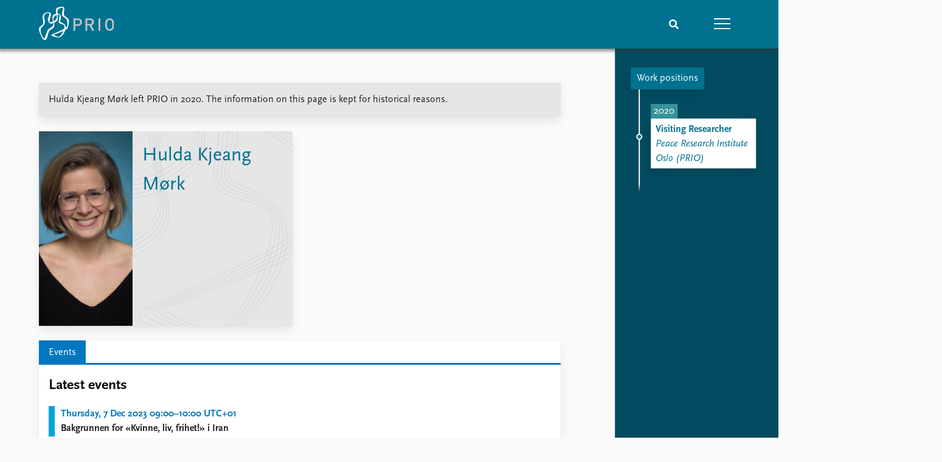

--- FILE ---
content_type: text/html; charset=utf-8
request_url: https://www.prio.org/people/11691
body_size: 7675
content:
<!DOCTYPE html>

<html lang="en"><head><base href="/">
    <meta charset="utf-8">
    <meta name="viewport" content="width=device-width, initial-scale=1.0">
    
    <link type="text/css" rel="stylesheet" href="/css/vendor.min.css?v=4.0.214.0" />
    <link type="text/css" rel="stylesheet" href="/css/prio.css?v=4.0.214.0" />
    
    <link rel="icon" type="image/svg+xml" href="/favicon.svg">
    <link rel="icon" type="image/png" href="/favicon.png">
    <link rel="apple-touch-icon" sizes="180x180" href="/apple-touch-icon.png">
    <link rel="icon" type="image/png" sizes="32x32" href="/favicon-32x32.png">
    <link rel="icon" type="image/png" sizes="16x16" href="/favicon-16x16.png">
    <link rel="manifest" href="/site.webmanifest">
    <link rel="mask-icon" href="/safari-pinned-tab.svg" color="#5bbad5">
    <meta name="msapplication-TileColor" content="#00aba9">
    <meta name="theme-color" content="#ffffff">

    
    <!--Blazor:{"type":"server","prerenderId":"32c15311cc394506b4d59aae1e56e47e","key":{"locationHash":"77D12F14A8105320B1AAED6AE7E689DA0EC4483270A645E84079EAA0FFDF550D:15","formattedComponentKey":""},"sequence":0,"descriptor":"CfDJ8KvhykDWN/ZMn\u002B/Eyfzh3cJKGlgeMJr7zM8mWLWLVSqgrcBp2r5fax3y2SSJsywS\u002BJgZnqvzQdYWBOY1d/ZIsMl//gXFHOCWMnzAIp4JQFcko7I6kr3iYOdzWWHgv21BAMuMzwBimuaNrsP9cfKP/FxdSiJ9pxLq6KP9nEDTrLlNJRgh2QDXVS8he/JfuKZN84ecl7ZEzPJHOeMP3P3VkJvQApvJPi2KFwpXrPFZxifTrDTlItHVIEaY4sGLRdMIBJ8jE671rMlP5G3pNxcs6YG90FUYUuyWLzYSkIbSBA53dvlKOvgMIq3Kc3TKdP0q369qRA7gpSQaCT4CnoGhvdzPgmY/hZfSTZQNmF6gg2/jDMPdhTqlkd295EjfGdgrtkhHR5Wy87xY91/G6JPMxq5oCSyvHKe53XXEIBLC/YWIwuJI3Bee\u002BJxVYvh\u002Bf59/w9CmxW8swEsqiSdpmz5YIydzjewpIU3MgnJ4NV094ayERKO\u002BJ6gMM2lMYl1FH4DDBpG8dJqdJXmvr7Z27ec4tmaGC6QtLITHJTp6\u002B\u002Bplm85EzHx5TXCvEwKVIdpg3oeykoHbijk9xmK/byl0heQ4OtE="}--><title>Hulda Kjeang M&#xF8;rk &#x2013; Peace Research Institute Oslo (PRIO)</title>

    <meta property="twitter:site" content="@PRIOresearch">
    <meta property="twitter:title" content="Hulda Kjeang M&#xF8;rk &#x2013; Peace Research Institute Oslo (PRIO)" />
    <meta property="og:title" content="Hulda Kjeang M&#xF8;rk &#x2013; Peace Research Institute Oslo (PRIO)" />
    <meta property="og:type" content="website" /><meta property="og:url" content="https://www.prio.org/people/11691" /><meta property="og:image" content="https://cdn.cloud.prio.org/images/Hulda Kjeang M&#xF8;rk.jpg?x=1000&amp;y=1000&amp;m=Scale" />
        <meta property="twitter:type" content="https://cdn.cloud.prio.org/images/Hulda Kjeang M&#xF8;rk.jpg?x=1000&amp;y=1000&amp;m=Scale" />
        <meta property="twitter:card" content="summary" /><meta property="og:image:width" content="667" /><meta property="og:image:height" content="1000" /><!-- JSONLD: Organization --><script type="application/ld+json">{"foundingDate":1959,"name":"Peace Research Institute Oslo (PRIO)","logo":"https://www.prio.org/img/network/prio.png","description":"The Peace Research Institute Oslo (PRIO) is a private research institution in peace and conflict studies, based in Oslo, Norway, with around 100 employees. It was founded in 1959 by a group of Norwegian researchers led by Johan Galtung, who was also the institute\u0027s first director (1959\u20131969). It publishes the Journal of Peace Research, also founded by Johan Galtung.","legalName":"Peace Research Institute Oslo","founders":[{"name":"Johan Galtung","@type":"Person"}],"address":{"streetAddress":"Hausmanns gate 3","addressLocality":"Oslo","postalCode":"N-0186","addressRegion":"Oslo","addressCountry":"NO"},"contactPoint":{"telephone":"\u002B4722547700","email":"mail@prio.org","@type":"ContactPoint"},"sameAs":["https://twitter.com/PRIOresearch","https://www.facebook.com/PRIO.org","https://www.instagram.com/prioresearch"],"@context":"http://schema.org/","url":"https://www.prio.org/","@id":"https://www.prio.org/#Organization","@type":"Organization"}</script><!-- JSONLD: Person --><script type="application/ld+json">{"name":"Hulda Kjeang M\u00F8rk","email":"","jobTitle":"","familyName":"M\u00F8rk","givenName":"Hulda Kjeang","description":"\r\n","worksFor":{"logo":{"url":"https://www.prio.org/img/network/prio.png","@type":"ImageObject"},"@type":"Organization","name":"Peace Research Institute Oslo (PRIO)","url":"https://www.prio.org/"},"image":["https://cdn.cloud.prio.org/images/Hulda Kjeang M\u00F8rk.jpg"],"mainEntityOfPage":{"url":"https://www.prio.org/people/11691","@type":"WebPage"},"@context":"http://schema.org/","url":"https://www.prio.org/people/11691","@id":"https://www.prio.org/people/11691#Person","@type":"Person"}</script><!--Blazor:{"prerenderId":"32c15311cc394506b4d59aae1e56e47e"}--></head>
<body><div><!--Blazor:{"type":"server","prerenderId":"afd33f73c09540419952ba05e22f97c2","key":{"locationHash":"6D2FB549918F78233114267399E57F23CA5F472AD75D1B7244EC509B7DDD2CF4:19","formattedComponentKey":""},"sequence":1,"descriptor":"CfDJ8KvhykDWN/ZMn\u002B/Eyfzh3cI6baRCBu3590rmLtIYfpW2GZvY\u002BWdsYXk7rLMrpDMfGZymqgwWPU3O7coUwCR0x09H9ZA4GJdOWL1QROzPcqjCEPbdRlvQuQksw4DWX5pAla0ybCaLvNrwRA\u002BE4Oya0/g7RK\u002Bn44BgIHYhuhZCOxnv5dw4fWIZz83q5HG5EQ0ll3elkq59kDI0O92jfHIGIYDV6W/IZXJVTauWJnhAG5RxKi9odyGvTIohHshD0n3ulDniR8ahcKpNjvC9PI/HDdmdHPdRBP95O4mNxfhvkAfxBephVfNahKc9b\u002Bue4R\u002BDKuwOAoO5dfJ8HrBaNIcjSgqjng42vpi1MNmkGLjFSWQkVvUpVULnLWaZfc0HRb/GRcapwy1pPylE1c\u002BH8/lhgs4UGCVtBQj2f0FpgOetatausw/fJyti8fTOQqoH8E165kGQps4QMv2CreIZzmD\u002BolSfIouRn3/DQ6LvWCRVjMQZU6nZp8JXzb0KO5BkI/DvdcRU3FWPG2EjccMecNSkWP0="}-->
	<div class="app-body"><div class="app-main"><header class="header "><nav class="navbar is-fixed-top" role="navigation" aria-label="main navigation"><div class="container is-widescreen"><div class="navbar-brand" style="align-items: center"><a href="/" aria-label="Home"><img src="/img/Prio-logo-negative.svg" alt="Peace Research Institute Oslo (PRIO)" style="height:60px; padding-top: 5px;"></a></div>
            <div class="navbar-menu"><div class="navbar-end"><div class="navbar-item is-paddingless is-marginless"><script type="text/javascript" suppress-error="BL9992">
    window.setSearchFocus = function () {
        document.getElementById('prio-topnav-search').focus();
    };
</script>

<div class="field search-component has-addons prio-search-box ">
    <div class="control">
        <input id="prio-topnav-search" class="input" type="text" title="Search term" placeholder="Enter search query" />
    </div>
    <div class="control">
        <a class="button has-text-white is-primary" aria-label="Search">
            <i class="fas fa-search">
            </i>
        </a>
    </div>
</div></div><div class="navbar-item is-paddingless is-marginless"><a role="button" __internal_preventDefault_onclick class="navbar-burger is-primary " aria-label="menu"><span></span>
                            <span></span>
                            <span></span></a></div></div></div></div></nav>

    <div class=" nav-menu"><section class="section"><div class="container is-widescreen"><div class="columns is-multiline is-mobile"><div class="column is-6-mobile"><div class="nav-item"><a class="nav-link" href="/">Home</a></div>
                            <ul class="sub-menu"><li class="nav-item"><a class="nav-link" href="/subscribe">Subscribe to updates</a></li></ul></div><div class="column is-6-mobile"><div class="nav-item"><a class="nav-link" href="/news">News</a></div>
                            <ul class="sub-menu"><li class="nav-item"><a class="nav-link" href="/news">Latest news</a></li><li class="nav-item"><a class="nav-link" href="/news/media">Media centre</a></li><li class="nav-item"><a class="nav-link" href="/podcasts">Podcasts</a></li><li class="nav-item"><a class="nav-link" href="/news/archive">News archive</a></li><li class="nav-item"><a class="nav-link" href="/nobellist">Nobel Peace Prize list</a></li></ul></div><div class="column is-6-mobile"><div class="nav-item"><a class="nav-link" href="/events">Events</a></div>
                            <ul class="sub-menu"><li class="nav-item"><a class="nav-link" href="/events">Upcoming events</a></li><li class="nav-item"><a class="nav-link" href="/events/recorded">Recorded events</a></li><li class="nav-item"><a class="nav-link" href="/events/peaceaddress">Annual Peace Address</a></li><li class="nav-item"><a class="nav-link" href="/events/archive">Event archive</a></li></ul></div><div class="column is-6-mobile"><div class="nav-item"><a class="nav-link" href="/research">Research</a></div>
                            <ul class="sub-menu"><li class="nav-item"><a class="nav-link" href="/research">Overview</a></li><li class="nav-item"><a class="nav-link" href="/research/topics">Topics</a></li><li class="nav-item"><a class="nav-link" href="/projects">Projects</a></li><li class="nav-item"><a class="nav-link" href="/projects/archive">Project archive</a></li><li class="nav-item"><a class="nav-link" href="/research/funders">Funders</a></li><li class="nav-item"><a class="nav-link" href="/research/locations">Locations</a></li><li class="nav-item"><a class="nav-link" href="/education">Education</a></li></ul></div><div class="column is-6-mobile"><div class="nav-item"><a class="nav-link" href="/publications">Publications</a></div>
                            <ul class="sub-menu"><li class="nav-item"><a class="nav-link" href="/publications">Latest publications</a></li><li class="nav-item"><a class="nav-link" href="/publications/archive">Publication archive</a></li><li class="nav-item"><a class="nav-link" href="/comments">Commentary</a></li><li class="nav-item"><a class="nav-link" href="/newsletters">Newsletters</a></li><li class="nav-item"><a class="nav-link" href="/journals">Journals</a></li></ul></div><div class="column is-6-mobile"><div class="nav-item"><a class="nav-link" href="/people">People</a></div>
                            <ul class="sub-menu"><li class="nav-item"><a class="nav-link" href="/people">Current staff</a></li><li class="nav-item"><a class="nav-link" href="/people/alphabetical">Alphabetical list</a></li><li class="nav-item"><a class="nav-link" href="/people/board">PRIO board</a></li><li class="nav-item"><a class="nav-link" href="/people/globalfellows">Global Fellows</a></li><li class="nav-item"><a class="nav-link" href="/people/practitionersinresidence">Practitioners in Residence</a></li></ul></div><div class="column is-6-mobile"><div class="nav-item"><a class="nav-link" href="/data">Data</a></div>
                            <ul class="sub-menu"><li class="nav-item"><a class="nav-link" href="/data">Datasets</a></li><li class="nav-item"><a class="nav-link" href="/data/replication">Replication data</a></li></ul></div><div class="column is-6-mobile"><div class="nav-item"><a class="nav-link" href="/about">About PRIO</a></div>
                            <ul class="sub-menu"><li class="nav-item"><a class="nav-link" href="/about">About PRIO</a></li><li class="nav-item"><a class="nav-link" href="/about/annualreports">Annual reports</a></li><li class="nav-item"><a class="nav-link" href="/about/careers">Careers</a></li><li class="nav-item"><a class="nav-link" href="/about/library">Library</a></li><li class="nav-item"><a class="nav-link" href="/about/howtofind">How to find</a></li><li class="nav-item"><a class="nav-link" href="/about/contact">Contact</a></li><li class="nav-item"><a class="nav-link" href="/about/intranet">Intranet</a></li><li class="nav-item"><a class="nav-link" href="/about/faq">FAQ</a></li><li class="nav-item"><a class="nav-link" href="/about/partnerships">Support us</a></li></ul></div></div></div></section></div></header>
				<div class="person-container"><div class="profile"><div class="container is-widescreen">
    <nav class="breadcrumb">
        
    </nav>
</div>
            <div class="section"><div class="container is-widescreen"><div class="columns"><div class="column is-12 is-9-desktop"><div class="columns"><div class="column is-fullwidth"><div class="left-notice card card-content-padding"><p>Hulda Kjeang M&#xF8;rk left PRIO in 2020. The information on this page is kept for historical reasons.</p></div></div></div><div class="columns person-1"><div class="column is-6"><div class="person-card card is-flex"><div><figure>    <img src="https://cdn.cloud.prio.org/images/Hulda Kjeang M&#xF8;rk.jpg?x=440&amp;y=660&amp;m=Cover&amp;hp=Center&amp;vp=Center&amp;ho=0&amp;vo=0&amp;" alt="Hulda Kjeang M&#xF8;rk" />

</figure><div class="personal-info"><div><h2>Hulda Kjeang M&#xF8;rk</h2>
                                                    <h4></h4></div></div></div></div></div>
                                <div class="column is-6"></div></div><div class="columns is-flex-direction-column"><div class="column is-12"><div class="columns is-multiline person"><div class="column"><div class="card person-tabs">

    <div class="tabs-container">
        <div class="tabs">
            <ul class="event">
                    <li class="event is-active"><a href="#" __internal_preventDefault_onclick>Events</a></li>
            </ul>
        </div>

        <div class="tab-container">
            

                                                    

                                                    

                                                            <div class=" event">
        
            
        <div class="column list">

                <div class="tab-heading">
                    <h3>Latest events</h3>

                </div>

    <a class="archive-link" href="/events/9098">
        <div class="archive archive-Event">

    <div class="archive-content">
        <div>
                <span class="first-link">Thursday, 7 Dec 2023 09:00–10:00 UTC+01</span>
                <br>

                <span class="has-text-weight-bold">Bakgrunnen for «Kvinne, liv, frihet!» i Iran</span>


        </div>
    </div>
</div>
    </a>

        </div>
        
        
    </div>



                                                    

                                                    

                                                    
        </div>
    </div>
</div></div></div></div></div></div></div></div></div></div><div class="positions-timeline"><div class="v2"><div class="header">Work positions</div><div class="position"><div class="years">2020</div>
                        <div class="position-inner"><span>Visiting Researcher</span><span class="detail">Peace Research Institute Oslo (PRIO)</span></div></div></div></div></div></div>

			<div class="app-footer"><div class=" columns network-links"><div class="column is-full"><a href="https://www.prio.org" aria-label="PRIO website" b-i0f2o3q1qe>
    <img src="/_content/PRIO.Public.Web.Components.Elements.Network/img/prio.png" alt="PRIO logo" b-i0f2o3q1qe>
</a>
<a href="https://cyprus.prio.org" aria-label="PRIO Cyprus Centre website" b-i0f2o3q1qe>
    <img src="/_content/PRIO.Public.Web.Components.Elements.Network/img/cyprus.png" alt="PRIO Cyprus Centre logo" b-i0f2o3q1qe>
</a>
<a href="https://gps.prio.org" aria-label="PRIO Centre on Gender, Peace and Security website" b-i0f2o3q1qe>
    <img src="/_content/PRIO.Public.Web.Components.Elements.Network/img/gps.png" alt="PRIO Centre on Gender, Peace and Security logo" b-i0f2o3q1qe>
</a>
<a href="https://mideast.prio.org" aria-label="PRIO Middle East Centre website" b-i0f2o3q1qe>
    <img src="/_content/PRIO.Public.Web.Components.Elements.Network/img/mideast.png" alt="PRIO Middle East Centre logo" b-i0f2o3q1qe>
</a>
<a href="https://ccc.prio.org" aria-label="PRIO Centre on Culture, Conflict and Coexistence website" b-i0f2o3q1qe>
    <img src="/_content/PRIO.Public.Web.Components.Elements.Network/img/ccc.png" alt="PRIO Centre on Culture, Conflict and Coexistence logo" b-i0f2o3q1qe>
</a>
<a href="https://migration.prio.org" aria-label="PRIO Migration Centre website" b-i0f2o3q1qe>
    <img src="/_content/PRIO.Public.Web.Components.Elements.Network/img/migration.png" alt="PRIO Migration Centre logo" b-i0f2o3q1qe>
</a></div></div>
<footer class="footer"><div class="container is-widescreen"><div class="columns is-multiline"><div class="column is-full-touch is-half"><div class="pb-4"><h3 class="is-primary">Independent – International – Interdisciplinary</h3>
                    <p>The Peace Research Institute Oslo (PRIO) conducts research on the conditions for peaceful relations between states, groups and people.</p></div>
                <div class="pb-4"><h3 class="is-primary">Subscribe to updates</h3>
                    <a class="button subscribe" href="/subscribe"><span>Subscribe to updates from PRIO</span></a></div></div>
            <div class="column is-half-tablet is-one-quarter"><h4 class="is-primary">About PRIO</h4><ul class="nav-menu"><li class="nav-item"><a class="nav-link" href="/about">About PRIO</a></li><li class="nav-item"><a class="nav-link" href="/about/annualreports">Annual reports</a></li><li class="nav-item"><a class="nav-link" href="/about/careers">Careers</a></li><li class="nav-item"><a class="nav-link" href="/about/library">Library</a></li><li class="nav-item"><a class="nav-link" href="/about/howtofind">How to find</a></li><li class="nav-item"><a class="nav-link" href="/about/contact">Contact</a></li><li class="nav-item"><a class="nav-link" href="/about/intranet">Intranet</a></li><li class="nav-item"><a class="nav-link" href="/about/faq">FAQ</a></li><li class="nav-item"><a class="nav-link" href="/about/partnerships">Support us</a></li></ul></div>

            <div class="column is-half-tablet is-one-quarter"><div><a href="https://www.facebook.com/PRIO.org" target="_blank"><img class="icon" alt="Facebook logo" src="../img/facebook-icon.svg">PRIO.org on Facebook
                    </a>
                    <a href="https://twitter.com/PRIOresearch" target="_blank"><img class="icon" alt="X logo" src="../img/x-icon.svg">PRIOresearch on X
                    </a>
                    <a href="https://www.instagram.com/prioresearch" target="_blank"><img class="icon" alt="Instagram logo" src="../img/instagram-icon.svg">PRIOresearch on Instagram
                    </a>
                    <a href="https://no.linkedin.com/company/prio" target="_blank"><img class="icon" alt="LinkedIn logo" src="../img/linkedin-icon.svg">PRIO on LinkedIn
                    </a>
                    <a href="https://github.com/prio-data" target="_blank"><img class="icon" alt="GitHub logo" src="../img/github-icon.svg">prio-data on GitHub
                    </a></div>
                <div class="margin-top-1"><p><a>Click here to log in</a></p><a href="/about/privacy">Privacy Policy</a><p>© 2026 PRIO.org</p></div></div></div></div></footer></div></div>


    <!--Blazor:{"prerenderId":"afd33f73c09540419952ba05e22f97c2"}--></div>

    <div id="blazor-error-ui"><environment include="Staging,Production">
            An error has occurred. This application may no longer respond until reloaded.
        </environment>
        <environment include="Development">
            An unhandled exception has occurred. See browser dev tools for details.
        </environment>
        <a href class="reload">Reload</a>
        <a class="dismiss">🗙</a></div>

    <script src="_framework/blazor.web.js" autostart="false"></script>
    <script>
        Blazor.start({
            circuit: {
                reconnectionOptions: {
                    maxRetries: 12,
                    retryIntervalMilliseconds: 2000
                }
            }
        });
    </script></body></html><!--Blazor-Server-Component-State:CfDJ8KvhykDWN/ZMn+/Eyfzh3cLY3wIsvVj0ZKFbcFGL8lsHovyZgDS2WNkNkQk5FKsBQ42f67UoFjI4Ps7n9dguGaaAHrH6frhYb9kGSJL7F7zCV43E0RsfUoM1s8Yya8bib8NZ6lLO3SbLRBzJAk1/3v18jqoHdlgEMhzh0RSc4BTn33+ZIuu8nHd0VJIJqv6hmhPya9uVAQ2b2K6YEuGSKUA4s4ZXj79+wNpFAOV1B+hIGF8iS8wVjwfAVgvzaRnW1dtWZTjffvXp8CMkC/b1OyFaC4v0ZG2F+P/VRz8k6DbLjhlYVrU3hZFmuNn2HJ8yHrYew3EmqIqUP/8MF5jFVyeCzlocLOSTC6A5Tf1USypY7wKZY1q9ph0zm7g2VCH1dO0qE/yfVXeOKuBNLLvTygZ60/dR/02YT0MXqc6Vi6RA1XjN1sdj6Rw3an5vz829IrxfQhjv585ouU/GOMKj+E2/7p5SeIaZq2587f8RKPceNmU5Z4dEFU9BqhPwgYkVXh6AviL7xCafdn7GhPzMGUctB9ePGhsa5IrhaWdwJsWh--><!--Blazor-WebAssembly-Component-State:[base64]-->